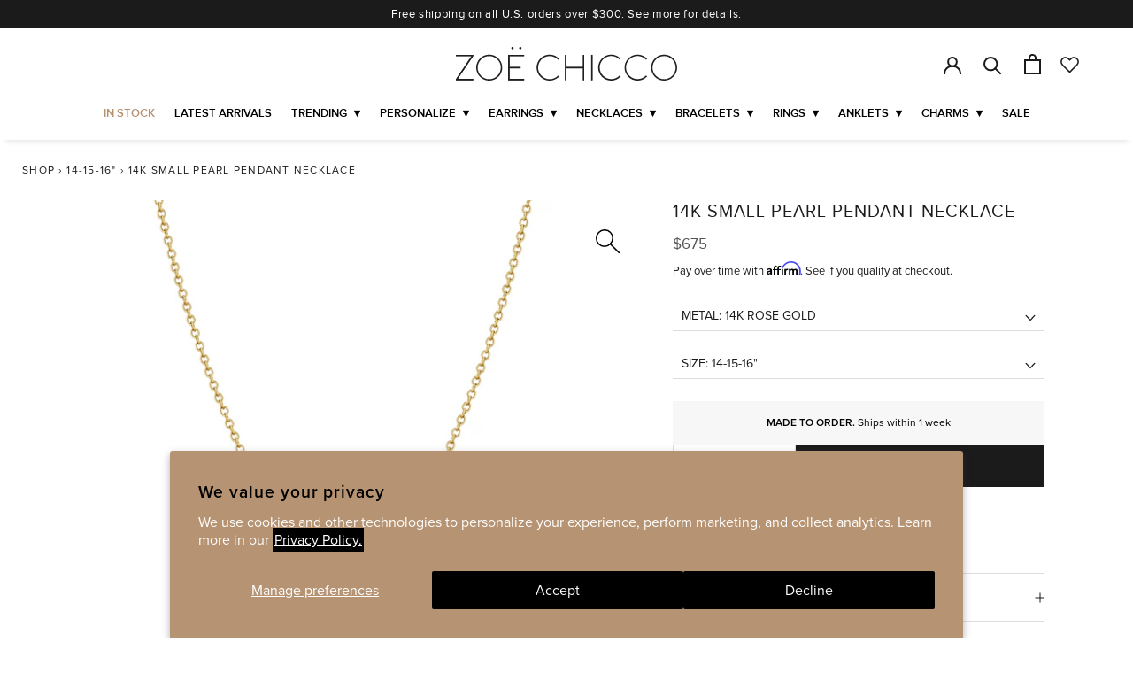

--- FILE ---
content_type: text/javascript
request_url: https://zoechicco.com/cdn/shop/t/160/assets/rt-blocks-module.js?v=38900580591801070181766134846
body_size: 480
content:
class RTTierBar extends HTMLElement{constructor(){super(),this.cartTotal=parseFloat(this.dataset.cartTotal||0),this.cartCurrency=this.dataset.cartCurrency||"USD",this.message100=this.dataset.message100||"You're earning [[discount]]% off your order!",this.tiers=[],this.currentTier=null,this.nextTier=null,this.init()}init(){this.parseTiers(),this.render(),this.updateProgress()}parseTiers(){const jsonScript=this.querySelector("#rt-tier-bar-json");if(jsonScript)try{const tierObjects=jsonScript.textContent.trim().split(/},\s*{/).map((str,index,arr)=>(index===0?str+="}":index===arr.length-1?str="{"+str:str="{"+str+"}",JSON.parse(str)));this.tiers=tierObjects.map(tier=>({threshold:parseFloat(tier.tier),discount:parseInt(tier.discount),message:tier.message})).sort((a,b)=>a.threshold-b.threshold)}catch(e){console.error("Failed to parse tier data:",e)}}getCurrentAndNextTier(){let current=this.tiers[0],next=null;for(let i=0;i<this.tiers.length;i++)if(this.cartTotal>=this.tiers[i].threshold)current=this.tiers[i],next=this.tiers[i+1]||null;else{next=this.tiers[i];break}this.currentTier=current,this.nextTier=next}calculateProgress(){if(!this.tiers.length)return 0;const firstTier=this.tiers[0];if(this.cartTotal<firstTier.threshold)return this.cartTotal/firstTier.threshold*100;const lastTier=this.tiers[this.tiers.length-1];if(this.cartTotal>=lastTier.threshold)return 100;const totalRange=lastTier.threshold-firstTier.threshold,progress=(this.cartTotal-firstTier.threshold)/totalRange*100;return Math.min(Math.max(progress,0),100)}formatCurrency(amount){return new Intl.NumberFormat("en-US",{style:"currency",currency:this.cartCurrency}).format(amount)}getProgressMessage(){return!this.nextTier||this.calculateProgress()===100?this.message100.replace("[[discount]]",this.currentTier.discount):`You are $${(this.nextTier.threshold-this.cartTotal).toFixed(2)} away from ${this.nextTier.discount}% off`}render(){this.getCurrentAndNextTier();const container=document.createElement("div");container.className="rt-tier-bar__container";const message=document.createElement("p");message.className="rt-tier-bar__message",message.textContent=this.getProgressMessage();const progressContainer=document.createElement("div");progressContainer.className="rt-tier-bar__progress";const progressFill=document.createElement("div");progressFill.className="rt-tier-bar__fill";const tooltip=document.createElement("div");tooltip.className="rt-tier-bar__tooltip",tooltip.textContent=this.formatCurrency(this.cartTotal).replace(".00",""),progressContainer.appendChild(progressFill),progressContainer.appendChild(tooltip);const tierMarkers=document.createElement("div");if(tierMarkers.className="rt-tier-bar__tiers",this.tiers.length>0){const lastTier=this.tiers[this.tiers.length-1],marker=document.createElement("span");marker.textContent=this.formatCurrency(lastTier.threshold).replace(".00",""),tierMarkers.appendChild(marker)}container.appendChild(message),container.appendChild(progressContainer);const noscript=this.querySelector("#rt-tier-bar-json");this.innerHTML="",noscript&&this.appendChild(noscript),this.appendChild(container)}updateProgress(){const progressFill=this.querySelector(".rt-tier-bar__fill"),tooltip=this.querySelector(".rt-tier-bar__tooltip");if(progressFill&&tooltip){const progress=this.calculateProgress();progressFill.style.setProperty("width",`${progress}%`);const tooltipPosition=Math.max(10,Math.min(98,progress));tooltip.style.setProperty("--tooltip-position",`${tooltipPosition}%`),tooltip.style.left=`${tooltipPosition}%`,progress>98||progress===0?(tooltip.classList.add("full"),tooltip.style.display="none"):(tooltip.classList.remove("full"),tooltip.style.display="block")}}updateCartTotal(newTotal){this.cartTotal=parseFloat(newTotal),this.dataset.cartTotal=newTotal;const message=this.querySelector(".rt-tier-bar__message");message&&(message.textContent=this.getProgressMessage());const tooltip=this.querySelector(".rt-tier-bar__tooltip");tooltip&&(tooltip.textContent=this.formatCurrency(this.cartTotal).replace(".00","")),this.updateProgress()}}customElements.define("rt-tier-bar",RTTierBar);
//# sourceMappingURL=/cdn/shop/t/160/assets/rt-blocks-module.js.map?v=38900580591801070181766134846


--- FILE ---
content_type: text/json
request_url: https://conf.config-security.com/model
body_size: 85
content:
{"title":"recommendation AI model (keras)","structure":"release_id=0x36:76:3b:48:39:22:61:2e:4c:70:7a:42:2c:6c:23:5f:48:2a:2b:46:40:44:33:7b:3d:39:2d:6d:32;keras;kctvkirdue5eg31boutdg1rdxbx3q1032mblgi7blrc1nhc0ujqexrp5n69zqi6l9jejke6t","weights":"../weights/36763b48.h5","biases":"../biases/36763b48.h5"}